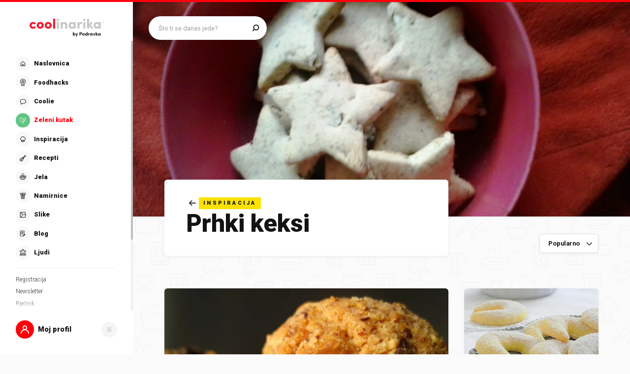

--- FILE ---
content_type: application/javascript; charset=UTF-8
request_url: https://static.cdn.coolinarika.net/_next/static/chunks/3952.552e1ee78e81cc56.js
body_size: 2176
content:
"use strict";(self.webpackChunk_N_E=self.webpackChunk_N_E||[]).push([[3952],{31754:function(e,t,i){i.d(t,{Z:function(){return m}});var n=i(52322),a=i(2784),o=i(81464),r=i(11198),l=i(13980),s=i.n(l),c=i(83087);let d=e=>{let{justifyContent:t,childrenSpacing:i,isFullWidth:n}=e;return{display:"flex",flexDirection:"row",justifyContent:t||"space-between",alignItems:"center",width:"100%","& .buttonsRow_item":{...n&&{width:"100%"},"& + .buttonsRow_item":{marginLeft:(0,c.Z)(i,!0)}}}},p=r.Z.div(e=>({...d(e)})),g=e=>{let{children:t,className:i,justifyContent:r,childrenSpacing:l,disabled:s,isFullWidth:c,...d}=e,g=(0,a.useMemo)(()=>a.Children.toArray(t).filter(e=>(0,a.isValidElement)(e)),[t]),m=(0,o.H)();return!g.length||s?null:(0,n.jsx)(p,{justifyContent:r,childrenSpacing:l,isFullWidth:c,className:i,...d,children:g.map((e,t)=>{let{id:i}=null==e?void 0:e.props;return(0,n.jsx)("div",{className:"buttonsRow_item",children:e},m(i||t))})})};g.propTypes={className:s().string,alignContentRight:s().bool,childrenSpacing:s().oneOfType([s().string,s().number]),disabled:s().bool,justifyContent:s().oneOf(["flex-start","flex-end","center","space-between","space-around","initial","inherit"]),isFullWidth:s().bool},g.defaultProps={className:void 0,alignContentRight:!1,childrenSpacing:20,disabled:!1,justifyContent:"space-between",isFullWidth:!1};var m=g},51677:function(e,t,i){i.d(t,{Z:function(){return g}});var n=i(52322),a=i(11198),o=i(13980),r=i.n(o),l=i(88343),s=i(47441);let c=e=>{let{theme:t,disableTopSpacing:i,disableBottomSpacing:n}=e;return{display:"flex",flexDirection:"column",zIndex:t.zIndex.over,width:"100%",height:"100%","& .drawerBody_inner":{width:"100%",height:"100%",display:"grid",padding:(0,s.Z)([15,t.global.drawer.hSpacing.mobile,15]),[t.breakpoints.up("md")]:{padding:(0,s.Z)([30,t.global.drawer.hSpacing.desktop,30])},...i&&{paddingTop:0},...n&&{paddingBottom:0}}}},d=a.Z.section(e=>({...c(e)})),p=e=>{let{children:t,disableTopSpacing:i,disableBottomSpacing:a,autoHideScrollbar:o,className:r,...s}=e;return t?(0,n.jsx)(d,{className:r,disableTopSpacing:i,disableBottomSpacing:a,...s,children:(0,n.jsx)(l.Z,{maximalThumbYSize:370,hasTopShadow:!i,hasBottomShadow:!a,autoHide:o,children:(0,n.jsx)("div",{className:"drawerBody_inner",children:t})})}):null};p.propTypes={className:r().string,disableTopSpacing:r().bool,disableBottomSpacing:r().bool,autoHideScrollbar:r().bool},p.defaultProps={className:void 0,disableTopSpacing:!1,disableBottomSpacing:!1,autoHideScrollbar:!1};var g=p},63671:function(e,t,i){i.d(t,{Z:function(){return p}});var n=i(52322),a=i(11198),o=i(13980),r=i.n(o),l=i(47441);let s=e=>{let{theme:t,hasSmallSpacing:i}=e;return{display:"flex",flexDirection:"column",width:"100%",marginTop:"auto","& .drawerFooter_inner":{position:"relative",width:"100%",height:"100%",padding:(0,l.Z)([0,t.global.drawer.hSpacing.mobile,30]),[t.breakpoints.up("md")]:{padding:(0,l.Z)([0,t.global.drawer.hSpacing.desktop,i?30:60])}}}},c=a.Z.section(e=>({...s(e)})),d=e=>{let{children:t,disabled:i,className:a,hasSmallSpacing:o,...r}=e;return i||!t?null:(0,n.jsx)(c,{className:a,hasSmallSpacing:o,...r,children:(0,n.jsx)("div",{className:"drawerFooter_inner",children:t})})};d.propTypes={disabled:r().bool,className:r().string,hasSmallSpacing:r().bool},d.defaultProps={disabled:!1,className:void 0,hasSmallSpacing:!1};var p=d},55812:function(e,t,i){i.d(t,{Z:function(){return m}});var n=i(52322),a=i(11198),o=i(13980),r=i.n(o),l=i(87761),s=i(61905),c=i(83087);let d=e=>{let{maxWidth:t}=e;return{display:"flex",flexDirection:"column",justifyContent:"center",alignItems:"center",height:"100%",margin:"auto",maxWidth:(0,c.Z)(t,!0)||(0,s.Z)(380)}},p=a.Z.section(e=>({...d(e)})),g=e=>{let{image:t,imageWidth:i,imageHeight:a,className:o,...r}=e;return t?(0,n.jsx)(p,{maxWidth:i,className:o,...r,children:(0,n.jsx)(l.Z,{image:t,alt:"",width:i,height:a})}):null};g.propTypes={image:r().string,imageWidth:r().oneOfType([r().string,r().number]),imageHeight:r().oneOfType([r().string,r().number]),className:r().string},g.defaultProps={image:void 0,imageWidth:void 0,imageHeight:void 0,className:void 0};var m=g},98717:function(e,t,i){i.d(t,{Z:function(){return m}});var n=i(52322),a=i(11198),o=i(13980),r=i.n(o),l=i(23952),s=i(61905),c=i(83087);let d=e=>{let{theme:t,noTitle:i,bottomSpacing:n}=e;return{position:"relative",margin:0,marginBottom:n?(0,c.Z)(n,!0):(0,s.Z)(17),[t.breakpoints.up("md")]:{marginBottom:n?(0,c.Z)(n,!0):(0,s.Z)(35)},"& .textBlock":{"&_title":{fontSize:(0,s.Z)(20),lineHeight:1.2,fontWeight:t.typography.fontWeight.black,[t.breakpoints.up("md")]:{fontSize:(0,s.Z)(24)}},"&_description":{marginTop:i?void 0:(0,s.Z)(10),fontSize:(0,s.Z)(16),lineHeight:1.4,[t.breakpoints.up("md")]:{marginTop:i?void 0:(0,s.Z)(14),lineHeight:1.6},"& p":{fontSize:"inherit",lineHeight:"inherit"},"& > *:last-child":{marginBottom:0}}},"& .accentPrimary":{color:t.colors.accent.text.primary},"& .accentSecondary":{color:t.colors.accent.text.secondary},"& .accentTertiary":{color:t.colors.accent.text.tertiary},"& .accentQuaternary":{color:t.colors.accent.text.quaternary}}},p=a.Z.section(e=>({...d(e)})),g=e=>{let{className:t,title:i,titleHighlight:a,titleRest:o,titleTagComponent:r,description:s,bottomSpacing:c,isReverse:d,isNegative:g,...m}=e;return i||s?(0,n.jsxs)(p,{className:t,noTitle:!i&&!a&&!o,bottomSpacing:c,isNegative:g,...m,children:[a&&o&&(0,n.jsx)("div",{className:"textBlock_title",children:d?(0,n.jsxs)(n.Fragment,{children:["".concat(o," "),(0,n.jsx)("span",{className:g?"accentQuaternary":"accentPrimary",children:a})]}):(0,n.jsxs)(n.Fragment,{children:[(0,n.jsx)("span",{className:"accentPrimary",children:a})," ".concat(o)]})}),i&&(0,n.jsx)(l.Z,{content:i,className:"textBlock_title",wrapperComponent:r}),s&&(0,n.jsx)(l.Z,{content:s,className:"textBlock_description",wrapperComponent:"div"})]}):null};g.propTypes={className:r().string,title:r().string,titleHighlight:r().string,titleRest:r().string,titleTagComponent:r().elementType,description:r().string,bottomSpacing:r().oneOfType([r().number,r().string]),isReverse:r().bool,isNegative:r().bool},g.defaultProps={className:void 0,title:void 0,titleHighlight:void 0,titleRest:void 0,titleTagComponent:"div",description:void 0,bottomSpacing:0,isReverse:!1,isNegative:!1};var m=g},93952:function(e,t,i){i.r(t);var n=i(52322),a=i(94449),o=i(15323),r=i(85772),l=i(31754),s=i(27994),c=i(51677),d=i(98717),p=i(55812),g=i(63671),m=i(58138);let u=()=>{let e=(0,a.I0)(),t=(0,r.LS)(),i=()=>{t({type:r.Zu.CLOSE_DRAWER,payload:{drawerType:null}})},m=()=>{e(o.J.close()),e({type:r.Zu.CLOSE_DRAWER,payload:{drawerType:null}})};return(0,n.jsxs)(n.Fragment,{children:[(0,n.jsxs)(c.Z,{children:[(0,n.jsx)(d.Z,{title:"Recept je uspješno snimljen!",description:"Uspješno si doradio svoj recept, što će zasigurno pomoći ostalim Coolinarika korisnicima u kuhanju. :)",bottomSpacing:40}),(0,n.jsx)(p.Z,{image:"/images/recipe-uploader/success.png",imageWidth:379,imageHeight:398})]}),(0,n.jsx)(g.Z,{children:(0,n.jsxs)(l.Z,{children:[(0,n.jsx)(s.ZP,{onClick:i,title:"Uređivanje",variant:s.dc.SECONDARY,size:s.DL.LARGE,sizeMobile:s.DL.NORMAL,children:"Uređivanje"}),(0,n.jsx)(s.ZP,{onClick:m,title:"Pogledaj recept",variant:s.dc.QUATERNARY,size:s.DL.LARGE,sizeMobile:s.DL.NORMAL,children:"Pogledaj recept"})]})})]})};t.default=(0,m.P)(u)}}]);
//# sourceMappingURL=3952.552e1ee78e81cc56.js.map

--- FILE ---
content_type: application/javascript; charset=UTF-8
request_url: https://static.cdn.coolinarika.net/_next/static/chunks/9752.e12513b3fdfd7266.js
body_size: 5339
content:
"use strict";(self.webpackChunk_N_E=self.webpackChunk_N_E||[]).push([[9752],{51677:function(e,i,o){o.d(i,{Z:function(){return p}});var n=o(52322),t=o(11198),l=o(13980),a=o.n(l),r=o(88343),d=o(47441);let s=e=>{let{theme:i,disableTopSpacing:o,disableBottomSpacing:n}=e;return{display:"flex",flexDirection:"column",zIndex:i.zIndex.over,width:"100%",height:"100%","& .drawerBody_inner":{width:"100%",height:"100%",display:"grid",padding:(0,d.Z)([15,i.global.drawer.hSpacing.mobile,15]),[i.breakpoints.up("md")]:{padding:(0,d.Z)([30,i.global.drawer.hSpacing.desktop,30])},...o&&{paddingTop:0},...n&&{paddingBottom:0}}}},c=t.Z.section(e=>({...s(e)})),u=e=>{let{children:i,disableTopSpacing:o,disableBottomSpacing:t,autoHideScrollbar:l,className:a,...d}=e;return i?(0,n.jsx)(c,{className:a,disableTopSpacing:o,disableBottomSpacing:t,...d,children:(0,n.jsx)(r.Z,{maximalThumbYSize:370,hasTopShadow:!o,hasBottomShadow:!t,autoHide:l,children:(0,n.jsx)("div",{className:"drawerBody_inner",children:i})})}):null};u.propTypes={className:a().string,disableTopSpacing:a().bool,disableBottomSpacing:a().bool,autoHideScrollbar:a().bool},u.defaultProps={className:void 0,disableTopSpacing:!1,disableBottomSpacing:!1,autoHideScrollbar:!1};var p=u},63671:function(e,i,o){o.d(i,{Z:function(){return u}});var n=o(52322),t=o(11198),l=o(13980),a=o.n(l),r=o(47441);let d=e=>{let{theme:i,hasSmallSpacing:o}=e;return{display:"flex",flexDirection:"column",width:"100%",marginTop:"auto","& .drawerFooter_inner":{position:"relative",width:"100%",height:"100%",padding:(0,r.Z)([0,i.global.drawer.hSpacing.mobile,30]),[i.breakpoints.up("md")]:{padding:(0,r.Z)([0,i.global.drawer.hSpacing.desktop,o?30:60])}}}},s=t.Z.section(e=>({...d(e)})),c=e=>{let{children:i,disabled:o,className:t,hasSmallSpacing:l,...a}=e;return o||!i?null:(0,n.jsx)(s,{className:t,hasSmallSpacing:l,...a,children:(0,n.jsx)("div",{className:"drawerFooter_inner",children:i})})};c.propTypes={disabled:a().bool,className:a().string,hasSmallSpacing:a().bool},c.defaultProps={disabled:!1,className:void 0,hasSmallSpacing:!1};var u=c},95349:function(e,i,o){var n=o(52322),t=o(54608);let l=(0,t.Z)((0,n.jsx)("path",{d:"M24.598 9.276a.94.94 0 010 1.33L13.31 21.895a.94.94 0 01-1.33 0L7.275 17.19a.94.94 0 011.33-1.33l4.038 4.038L23.268 9.276a.94.94 0 011.33 0z",fill:"#141313"}),"CheckMark");i.Z=l},5836:function(e,i,o){var n=o(52322),t=o(54608);let l=(0,t.Z)((0,n.jsx)("path",{d:"M11.885 10.346a.5.5 0 00.894.447l-.894-.447zm1.685-2.252v-.5a.5.5 0 00-.447.277l.447.223zm4.95 0l.448-.223a.5.5 0 00-.447-.277v.5zm.791 2.7a.5.5 0 00.895-.448l-.895.447zM27.066 5a.5.5 0 00-1 0h1zm-1 4.91a.5.5 0 001 0h-1zM24.09 6.975a.5.5 0 100 1v-1zm4.91 1a.5.5 0 000-1v1zM18.262 16.76a2.215 2.215 0 01-2.215 2.215v1a3.215 3.215 0 003.215-3.215h-1zm-2.215 2.215a2.215 2.215 0 01-2.215-2.215h-1a3.215 3.215 0 003.215 3.215v-1zm-2.215-2.215c0-1.223.992-2.215 2.215-2.215v-1a3.215 3.215 0 00-3.215 3.215h1zm2.215-2.215c1.223 0 2.215.992 2.215 2.215h1a3.215 3.215 0 00-3.215-3.215v1zm-3.268-3.752l1.238-2.475-.894-.447-1.238 2.475.894.447zm.79-2.199h4.952v-1H13.57v1zm4.504-.276l1.238 2.475.895-.447-1.238-2.475-.895.447zm4.017 14.129H10v1h12.09v-1zm-13.59-1.5V12.57h-1v8.377h1zM10 11.07h12.09v-1H10v1zm13.59 1.5v8.377h1V12.57h-1zm-1.5-1.5a1.5 1.5 0 011.5 1.5h1a2.5 2.5 0 00-2.5-2.5v1zM8.5 12.57a1.5 1.5 0 011.5-1.5v-1a2.5 2.5 0 00-2.5 2.5h1zm1.5 9.877a1.5 1.5 0 01-1.5-1.5h-1a2.5 2.5 0 002.5 2.5v-1zm12.09 1a2.5 2.5 0 002.5-2.5h-1a1.5 1.5 0 01-1.5 1.5v1zM26.066 5v2.475h1V5h-1zm0 2.475V9.91h1V7.475h-1zm-1.976.5h2.476v-1H24.09v1zm2.476 0H29v-1h-2.434v1z"}),"ImageAdd");i.Z=l},29752:function(e,i,o){o.r(i),o.d(i,{default:function(){return F}});var n=o(52322),t=o(2784),l=o(81464),a=o(11198),r=o(13980),d=o.n(r),s=o(85772),c=o(13205),u=o(98548),p=o(89629),v=o(27994),h=o(51677),m=o(63671),g=o(58138),f=o(28655),b=o(95349),x=o(5836),Z=o(61905),y=o(47441);let z=e=>{var i,o,n,t,l,a,r,d,s,c,u,p;let{theme:v}=e,h="primary",m={padding:6,fontSize:12,border:{radius:4},icon:{size:50,offset:{top:-14,bottom:-6}}};return{position:"relative",display:"flex",flexDirection:"column",alignItems:"center",justifyContent:"center",width:"100%",height:"100%",margin:0,padding:(0,Z.Z)(null==m?void 0:m.padding),borderRadius:(0,Z.Z)(null==m?void 0:null===(i=m.border)||void 0===i?void 0:i.radius),backgroundColor:null===(o=v.colors.button[h])||void 0===o?void 0:null===(n=o.background)||void 0===n?void 0:n.default,color:null===(t=v.colors.button[h])||void 0===t?void 0:null===(l=t.text)||void 0===l?void 0:l.default,fontFamily:null===(a=v.typography)||void 0===a?void 0:a.font.default,fontWeight:null===(r=v.typography)||void 0===r?void 0:r.fontWeight.bold,fontSize:(0,Z.Z)(null==m?void 0:m.fontSize),lineHeight:1,textAlign:"center",border:"none",outline:0,overflow:"hidden",cursor:"pointer","& .btnIcon":{display:"block",fontSize:(0,Z.Z)(null==m?void 0:null===(d=m.icon)||void 0===d?void 0:d.size),margin:(0,y.Z)([null==m?void 0:null===(s=m.icon)||void 0===s?void 0:null===(c=s.offset)||void 0===c?void 0:c.top,0,null==m?void 0:null===(u=m.icon)||void 0===u?void 0:null===(p=u.offset)||void 0===p?void 0:p.bottom]),svg:{path:{fill:"currentColor"}}}}},j=a.Z.button(e=>({...z(e)})),k=e=>{let{label:i,onClick:o,className:l,...a}=e,r=(0,t.useRef)(),d=e=>{let i=e.target.files;if(i.length<1)return;let n=Array.from(i),t={file:n[0],url:URL.createObjectURL(n[0])};o(t)};return(0,n.jsxs)(j,{onClick:function(e){for(var i=arguments.length,o=Array(i>1?i-1:0),n=1;n<i;n++)o[n-1]=arguments[n];r.current&&r.current.click()},className:l,...a,children:[(0,n.jsx)("span",{className:"btnIcon",children:(0,n.jsx)(f.Z,{icon:x.Z})}),(0,n.jsx)("input",{style:{display:"none"},type:"file",accept:"image/*",onChange:d,ref:r}),i]})};k.propTypes={label:d().string,onClick:d().func,className:d().string},k.defaultProps={label:"Dodaj novu",onClick:()=>{},className:void 0};var S=(0,g.P)(k),C=o(87761);let N=e=>{var i,o,n,t,l,a,r,d,s,c,u,p;let{theme:v,checked:h}=e,m={border:{width:2,radius:5,offset:8},check:{dimension:25,fontSize:21,radius:100,position:{top:7,right:7}},transition:{transitionDuration:v.transitions.default.duration,transitionTimingFunction:v.transitions.default.timingFunction,transitionDelay:v.transitions.default.delay,transitionProperty:"opacity"}};return{position:"relative",cursor:"pointer","&::after":{content:'""',display:"block",position:"absolute",top:"50%",left:"50%",transform:"translate(-50%, -50%)",width:"calc(100% + ".concat((0,Z.Z)(null==m?void 0:null===(i=m.border)||void 0===i?void 0:i.offset),")"),height:"calc(100% + ".concat((0,Z.Z)(null==m?void 0:null===(o=m.border)||void 0===o?void 0:o.offset),")"),border:"".concat((0,Z.Z)(null==m?void 0:null===(n=m.border)||void 0===n?void 0:n.width)," solid"),borderColor:v.colors.imageUploader.gallery.image.active.border,borderRadius:(0,Z.Z)(null==m?void 0:null===(t=m.border)||void 0===t?void 0:t.radius),opacity:h?1:0,...m.transition,pointerEvents:"none"},input:{position:"absolute",zIndex:v.zIndex.over,top:0,left:0,display:"block",margin:0,padding:0,width:"100%",height:"100%",cursor:"inherit",opacity:0},"& .uploaderGalleryImage_icon":{display:"flex",flexDirection:"column",alignItems:"center",justifyContent:"center",width:(0,Z.Z)(null==m?void 0:null===(l=m.check)||void 0===l?void 0:l.dimension),height:(0,Z.Z)(null==m?void 0:null===(a=m.check)||void 0===a?void 0:a.dimension),position:"absolute",top:(0,Z.Z)(null==m?void 0:null===(r=m.check)||void 0===r?void 0:null===(d=r.position)||void 0===d?void 0:d.top),right:(0,Z.Z)(null==m?void 0:null===(s=m.check)||void 0===s?void 0:null===(c=s.position)||void 0===c?void 0:c.right),borderRadius:(0,Z.Z)(null==m?void 0:null===(u=m.check)||void 0===u?void 0:u.radius),fontSize:(0,Z.Z)(null==m?void 0:null===(p=m.check)||void 0===p?void 0:p.fontSize),color:v.colors.imageUploader.gallery.image.active.text,background:v.colors.imageUploader.gallery.image.active.icon,overflow:"hidden",opacity:h?1:0,...m.transition,pointerEvents:"none",svg:{path:{fill:"currentColor"}}}}},w=a.Z.div(e=>({...N(e)})),I=e=>{let{image:i,name:o,id:t,value:l,onChange:a,onClick:r,checked:d,className:s,...c}=e;if(!i)return null;let{id:u,name:p}=i;return(0,n.jsxs)(w,{onClick:r,checked:d,className:s,...c,children:[(0,n.jsx)("input",{type:"checkbox",name:o,id:t||u,value:l,checked:d,onChange:function(e){for(var i=arguments.length,o=Array(i>1?i-1:0),n=1;n<i;n++)o[n-1]=arguments[n];a&&a(e,...o)}}),(0,n.jsx)(C.Z,{title:p,alt:p,image:i,ratio:1,width:360,height:360,rounded:C.e.SMALL}),(0,n.jsx)("span",{className:"uploaderGalleryImage_icon",children:(0,n.jsx)(f.Z,{icon:b.Z})})]})};I.propTypes={image:d().oneOfType([d().string,d().shape({})]),name:d().string,id:d().string,value:d().oneOfType([d().string,d().number,d().bool]),checked:d().bool,onChange:d().func,onClick:d().func,className:d().string},I.defaultProps={image:void 0,name:void 0,id:void 0,value:void 0,checked:!1,onChange:()=>{},onClick:()=>{},className:void 0};var T=(0,g.P)(I),R=o(3837),M=o(75804),A=o(25135);let E=e=>{let{theme:i}=e;return{position:"absolute",bottom:0,left:0,zIndex:i.zIndex.over,width:"100%",[i.breakpoints.up("md")]:{bottom:(0,Z.Z)(60),padding:(0,y.Z)([0,40])}}},_=a.Z.div(e=>({...E(e)})),O=e=>{let{uid:i}=e,{notification:o,_hideNotification:l,_isShown:a}=(0,M.Z)({id:i}),{id:r,message:d,options:s}=o,c=(0,t.useMemo)(()=>{if(!(null==s?void 0:s.type))return A.v.SUCCESS;let e=Object.keys(A.v).find(e=>A.v[e]===(null==s?void 0:s.type));return A.v[e]||A.v.SUCCESS},[null==s?void 0:s.type]);return r?(0,n.jsx)(_,{children:(0,n.jsx)(R.E.div,{initial:{opacity:0},animate:{opacity:1},exit:{opacity:0,transition:{duration:.2}},children:(0,n.jsx)(A.Z,{severity:c,message:d})})}):null};O.propTypes={uid:d().string.isRequired};var D=(0,g.P)(O);let L=e=>{let{theme:i}=e;return{display:"flex",flex:1,flexDirection:"column","& .uploaderGallery":{"&_grid":{position:"relative",display:"grid",gridTemplateColumns:"repeat(3, 1fr)",gridColumnGap:(0,Z.Z)(10),gridRowGap:(0,Z.Z)(10),width:"100%",maxWidth:"100%",[i.breakpoints.up("md")]:{gridTemplateColumns:"repeat(4, 1fr)"}}}}},P=a.Z.div(e=>({...L(e)})),H=e=>{let{image:i,selectionId:o,isSingleSelection:n,selectedItems:l,children:a}=e,r=(0,s.LS)(),d=(0,t.useMemo)(()=>(null==l?void 0:l.some(e=>e.id===i.id))||!1,[l,i.id]),c=(0,t.useCallback)(()=>{if(!o)return;let e=l;e=d?n?[]:l.filter(e=>e.id!==i.id):n?[i]:[...l,i],r({type:s.Zu.UPDATE_ITEMS,payload:{options:{selectionId:o,items:e}}})},[r,i,l,d,o]);return(0,t.cloneElement)(t.Children.only(a),{image:i,checked:d,onClick:c})},W=e=>{let{className:i,disableSearch:o,...a}=e,r=(0,l.H)(),d=(0,s.LS)(),{profile:g}=(0,c.Z)(),[{sort:x}]=(0,u.Z)({sort:{created_at:"desc"}}),{pages:Z,ref:y,queryKey:z}=(0,p.Ip)({resource:"moj-profil",id:null==g?void 0:g.id,endpoint:"slike",params:{sort:x},enabled:!!(null==g?void 0:g.id),refetchOnMount:!0}),{selectionId:j,isSingleSelection:k=!1,onSubmit:C,items:N}=(0,s.cu)(),w=(0,t.useMemo)(()=>N[j]||[],[N,j]),I=e=>{d({type:s.Zu.OPEN_DRAWER,payload:{drawerType:"drawer-image-uploader-editor",options:{content:e,isEditing:!1,queryKey:z,gtmData:{action:"Photo",label:"Edit Photo"}}}})};return(0,n.jsxs)(P,{className:i,...a,children:[(0,n.jsxs)(h.Z,{children:[(0,n.jsxs)("div",{className:"uploaderGallery_grid",children:[(0,n.jsx)(S,{onClick:I}),null==Z?void 0:Z.map(e=>e.map((e,i)=>(null==e?void 0:e.deleted)?null:(0,n.jsx)(H,{image:e,selectionId:j,isSingleSelection:k,selectedItems:w,children:(0,n.jsx)(T,{id:null==e?void 0:e.id,name:null==e?void 0:e.name})},r(e.id||i))))]}),(0,n.jsx)(p.xW,{ref:y})]}),!!j&&(0,n.jsx)(m.Z,{children:(0,n.jsx)(v.ZP,{title:k?"Odaberi sliku":"Odaberi slike",type:"button",width:"100%",size:v.DL.LARGE,variant:v.dc.QUATERNARY,iconRightComponent:(0,n.jsx)(f.Z,{icon:b.Z}),onClick:()=>{C?C(w):d({type:s.Zu.CLOSE_DRAWER,payload:{drawerId:null}})},children:k?"Odaberi sliku":"Odaberi slike"})}),(0,n.jsx)(D,{uid:"PLACEHOLDER_ID_FOR_NOTIFICATION"})]})};W.propTypes={disableSearch:d().bool,className:d().string},W.defaultProps={disableSearch:!1,className:void 0};var F=(0,g.P)(W)},25135:function(e,i,o){o.d(i,{Z:function(){return y},v:function(){return Z}});var n=o(52322),t=o(11198),l=o(13980),a=o.n(l),r=o(23952),d=o(28655),s=o(54608);let c=(0,s.Z)((0,n.jsxs)(n.Fragment,{children:[(0,n.jsx)("path",{d:"M40 20c0 11.046-8.954 20-20 20S0 31.046 0 20 8.954 0 20 0s20 8.954 20 20z"}),(0,n.jsx)("path",{d:"M28.707 13.293a1 1 0 010 1.414l-12 12a1 1 0 01-1.414 0l-5-5a1 1 0 111.414-1.414L16 24.586l11.293-11.293a1 1 0 011.414 0z",fill:"#fff"})]}),"NoticeSuccess"),u=(0,s.Z)((0,n.jsxs)(n.Fragment,{children:[(0,n.jsx)("path",{d:"M40 20c0 11.046-8.954 20-20 20S0 31.046 0 20 8.954 0 20 0s20 8.954 20 20z"}),(0,n.jsx)("path",{d:"M20 14.84c1.108 0 2-.844 2-1.905 0-1.06-.892-1.879-2-1.879-1.084 0-2 .82-2 1.88s.916 1.903 2 1.903zm-1.566 13.228h3.156V16.839h-3.156v11.229z",fill:"#fff"})]}),"NoticeInfo"),p=(0,s.Z)((0,n.jsxs)(n.Fragment,{children:[(0,n.jsx)("path",{d:"M40 20c0 11.046-8.954 20-20 20S0 31.046 0 20 8.954 0 20 0s20 8.954 20 20z"}),(0,n.jsx)("path",{d:"M20 24.285c1.108 0 2 .843 2 1.904 0 1.06-.892 1.879-2 1.879-1.084 0-2-.82-2-1.88s.916-1.903 2-1.903zm-1.566-13.229h3.156v11.229h-3.156V11.056z",fill:"#fff"})]}),"NoticeWarning"),v=(0,s.Z)((0,n.jsxs)(n.Fragment,{children:[(0,n.jsx)("path",{d:"M13.514 12.125C16.598 6.708 18.14 4 20.466 4c2.325 0 3.867 2.708 6.951 8.125l6.739 11.833c3.029 5.32 4.544 7.98 3.387 9.969-1.157 1.99-4.218 1.99-10.34 1.99H13.728c-6.121 0-9.182 0-10.339-1.99-1.156-1.99.358-4.65 3.387-9.97l6.739-11.832z"}),(0,n.jsx)("path",{d:"M20.766 26.512c.997 0 1.8.759 1.8 1.713 0 .954-.803 1.692-1.8 1.692-.976 0-1.8-.738-1.8-1.692s.824-1.713 1.8-1.713zm-1.41-11.906h2.84v10.106h-2.84V14.606z",fill:"#fff"})]}),"NoticeError");var h=o(43489),m=o(47441),g=o(61905);let f=e=>{var i,o;let{theme:n,severity:t}=e;return{display:"flex",position:"relative",margin:0,padding:(0,m.Z)([4,12]),backgroundColor:(null===(i=n.colors.notice[t])||void 0===i?void 0:i.background)||"#f2f2f2",color:null===(o=n.colors.notice[t])||void 0===o?void 0:o.text,WebkitTapHighlightColor:"transparent",[n.breakpoints.up("md")]:{padding:(0,m.Z)([6,15]),borderRadius:(0,g.Z)(8)},"& .noticeIcon":{display:"flex",flexShrink:0,padding:(0,m.Z)([7,0]),marginRight:(0,g.Z)(12),fontSize:(0,g.Z)(25),[n.breakpoints.up("md")]:{marginRight:(0,g.Z)(20),fontSize:(0,g.Z)(40)},svg:{"& path:first-of-type":{fill:"currentColor"}}},"& .noticeContent":{padding:(0,m.Z)([8,0])},"& .noticeContent_default":{display:"flex",flexDirection:"column",justifyContent:"center",fontWeight:n.typography.fontWeight.bold,fontSize:(0,g.Z)(14),lineHeight:1.2,[n.breakpoints.up("md")]:{fontSize:(0,g.Z)(16)},"&:only-child":{height:"100%"},p:{fontSize:"inherit",lineHeight:"inherit"}},"& .noticeTitle":{margin:(0,m.Z)([-2,0,6,0]),fontWeight:n.typography.fontWeight.black,fontSize:(0,g.Z)(16),[n.breakpoints.up("md")]:{fontSize:(0,g.Z)(18)},"&:only-child":{margin:0}},"& .noticeMessage":{},"& .noticeAction":{display:"flex",alignItems:"center",marginLeft:"auto",marginRight:(0,g.Z)(-8),paddingLeft:(0,g.Z)(16)},"& .noticeAction_btn":{display:"inline-flex",alignItems:"center",justifyContent:"center",flexShrink:0,verticalAlign:"middle",position:"relative",margin:0,padding:(0,g.Z)(3),border:0,borderRadius:0,backgroundColor:"transparent",color:"inherit",fontSize:(0,g.Z)(18),textAlign:"center",textDecoration:"none",outline:"none",cursor:"pointer",userSelect:"none",MozAppearance:"none",WebkitAppearance:"none",WebkitTapHighlightColor:"transparent",svg:{path:{fill:"currentColor"}}}}},b=t.Z.div(e=>({...f(e)})),x=e=>{let{title:i,message:o,children:t,severity:l,onClose:a,actionComponent:s,disableIcon:m,className:g,...f}=e;return(0,n.jsxs)(b,{className:g,severity:l,...f,children:[l&&!m&&(0,n.jsx)("div",{className:"noticeIcon",children:{success:(0,n.jsx)(d.Z,{icon:c,viewBox:"0 0 40 40"}),info:(0,n.jsx)(d.Z,{icon:u,viewBox:"0 0 40 40"}),warning:(0,n.jsx)(d.Z,{icon:p,viewBox:"0 0 40 40"}),error:(0,n.jsx)(d.Z,{icon:v,viewBox:"0 0 40 40"})}[l]}),(0,n.jsxs)("div",{className:"noticeContent",children:[(i||o)&&(0,n.jsxs)("div",{className:"noticeContent_default",children:[i&&(0,n.jsx)(r.Z,{content:i,className:"noticeTitle",wrapperComponent:"div"}),o&&(0,n.jsx)(r.Z,{content:o,className:"noticeMessage",wrapperComponent:"div"})]}),t]}),(a||s)&&(0,n.jsxs)("div",{className:"noticeAction",children:[s&&(0,n.jsx)(s,{}),!s&&a&&(0,n.jsx)("button",{type:"button","aria-label":"Zatvori",title:"Zatvori",className:"noticeAction_btn",onClick:a,children:(0,n.jsx)(d.Z,{icon:h.Z,size:32})})]})]})},Z=Object.freeze({SUCCESS:"success",INFO:"info",WARNING:"warning",ERROR:"error"});x.propTypes={title:a().string,message:a().string,className:a().string,severity:a().oneOf([...Object.values(Z)]),onClose:a().func,actionComponent:a().elementType,disableIcon:a().bool},x.defaultProps={title:void 0,message:void 0,className:void 0,severity:void 0,onClose:void 0,actionComponent:void 0,disableIcon:!1};var y=x}}]);
//# sourceMappingURL=9752.e12513b3fdfd7266.js.map